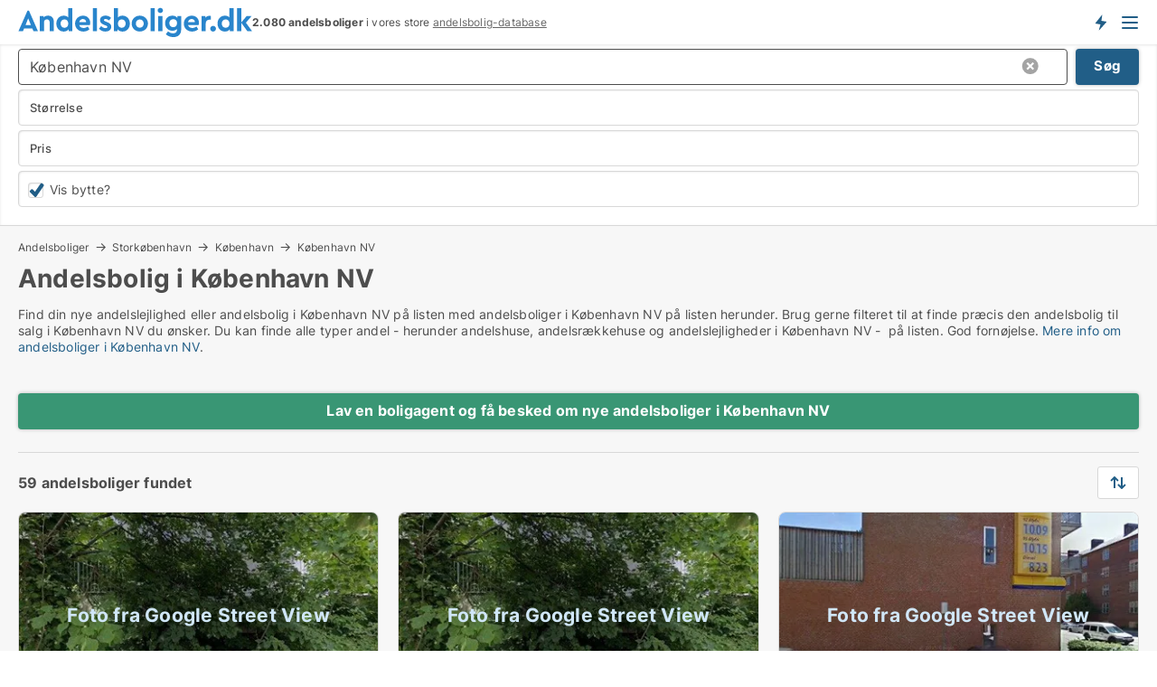

--- FILE ---
content_type: text/html; charset=utf-8
request_url: https://www.andelsboliger.dk/andelsbolig/koebenhavn-nv
body_size: 22775
content:
<!doctype html>
<html lang="da" prefix="og:http://ogp.me/ns#">
<head>
    
<meta charset="UTF-8" />

    <title>Andelsbolig i København NV • 59 andelsboliger til salg</title>
        <meta name="description" content="Find andelsbolig til salg i København NV hurtigt og nemt ✔ 59 andelsboliger i København NV lige nu ✔ Andelslejlighed, andelsrækkehuse og andelshuse ✔ Alle størrelser og prisklasser ✔" />
        <meta property="fb:app_id" content="2020256964853819" />
        <meta property="og:type" content="website" />
        <meta property="og:image" content="https://www.andelsboliger.dk/media/3r4lqgvj/microsoftteams-image.png" />
        <meta property="og:image:secure_url" content="https://www.andelsboliger.dk/media/3r4lqgvj/microsoftteams-image.png" />
        <meta property="og:image:alt" content="https://www.andelsboliger.dk/media/3r4lqgvj/microsoftteams-image.png" />
        <meta property="og:image:width" content="640" />
        <meta property="og:image:height" content="480" />
        <meta property="og:url" content="https://www.andelsboliger.dk/andelsbolig/koebenhavn-nv" />
        <meta property="og:title" content="Andelsbolig i København NV • 59 andelsboliger til salg" />
        <meta property="og:description" content="Find andelsbolig til salg i København NV hurtigt og nemt ✔ 59 andelsboliger i København NV lige nu ✔ Andelslejlighed, andelsrækkehuse og andelshuse ✔ Alle størrelser og prisklasser ✔" />


<link rel="canonical" href="https://www.andelsboliger.dk/andelsbolig/koebenhavn-nv" />

    <meta name="viewport" content="width=device-width, initial-scale=1, maximum-scale=1" />
    <link rel="shortcut icon" href="/images/favicons/favicon-a.svg" type="image/svg+xml" />

    <link rel="stylesheet" type="text/css" href="/css/Fonts.css?v=qdyVyXTPGujr1_Zx6mSCH3rhyJE" />


<link rel="stylesheet" href="/bundles/css/styles.css?v=KE4DjLF8n3fLi7a5w3kuQtH1ilI" />
<link rel="stylesheet" href="/bundles/css/ie.css?v=arvbbbJlr3nYUy4yERXZvdZs-2M" />

    <link rel="stylesheet" type="text/css" href="/css/Print.css?v=bYdEREpUZoZiSfaoFUgZUwvL20s" media="print" />
<script>
    window.dataLayer = window.dataLayer || [];
    function gtag() { dataLayer.push(arguments); }
    gtag('consent', 'default', {
        'ad_user_data': 'denied',
        'ad_personalization': 'denied',
        'ad_storage': 'denied',
        'analytics_storage': 'denied'
    });
    gtag('js', new Date());
    gtag('config', 'G-5FC1049E1K');
</script>


<script type="application/ld+json">
{
  "@context": "https://schema.org",
  "@type": "FAQPage",
  "mainEntity": [
    {
      "@type": "Question",
      "acceptedAnswer": {
        "@type": "Answer",
        "text": "En andelsbolig betyder, at du ejer en andel i en boligforening og ikke selve lejligheden. Det giver dig brugsret til boligen, men ikke ejendommen, som du ville med en ejerbolig."
      },
      "name": "Hvad er en andelsbolig, og hvordan adskiller den sig fra ejerboliger?"
    },
    {
      "@type": "Question",
      "acceptedAnswer": {
        "@type": "Answer",
        "text": "Kig godt på boligforeningens økonomi, gæld og vedligeholdelsesplaner. Find ud af, hvilke regler der gælder for overdragelse og boligforbedringer. Det fortæller dig, hvordan fremtiden ser ud, og om investeringen holder."
      },
      "name": "Hvad skal jeg være opmærksom på, når jeg køber en andelsbolig i København NV?"
    },
    {
      "@type": "Question",
      "acceptedAnswer": {
        "@type": "Answer",
        "text": "Priserne varierer afhængigt af beliggenhed, størrelse og boligforeningens økonomi. Der er både muligheder for den lille pengepung og for dem, der søger noget mere."
      },
      "name": "Hvor meget koster en andelsbolig i København NV?"
    },
    {
      "@type": "Question",
      "acceptedAnswer": {
        "@type": "Answer",
        "text": "Ja, mange boliger ligger tæt på parker og grønne områder, perfekte til dem, der ønsker ro og natur lige rundt om hjørnet."
      },
      "name": "Er det muligt at finde andelsboliger i København NV med grønne områder tæt på?"
    }
  ]
}
</script>
</head>
<body class="new-popup-layout">
    
    

<header id="header">
    <section>
<a href="https://www.andelsboliger.dk/" class="logo">
                    <img alt="Andelsboliger til salg. Find din andelsbolig her" title="Andelsboliger til salg. Find din andelsbolig her" src="/media/1001/andelsboliger_logo_259x35.svg"  />
                    
                </a>            <div class="post-logo">
                    <ul class="info" id="presentation_info" data-separator="." data-animate="false">
                        <li><span class="show-desktop"><strong>2.080</strong> andelsboliger til salg og bytte lige nu på <a class="tos-info" href="javascript:void(0)" popup-content-id="7144" data-anchor="tos_mails" style="text-decoration:underline;"><strong>Danmarks store portal for andelsboliger</strong></a></span><span class="show-mobile"><b>2.080 andelsboliger</b> i vores store <a class="tos-info" href="javascript:void(0)" popup-content-id="7144" data-anchor="tos_mails" style="text-decoration:underline;">andelsbolig-database</a></span></li>
                    </ul>


            </div>
            <div class="logo-btns">
                <a id="special_product_button" class="special-product-button" onclick="ShowPreAuthPopup('HeaderSpecialButton', 'Popup_FrequencyUserCreation', '', false, '', '');">Få besked om nye andelsboliger!</a>

                <div class="notification-buttons show-mobile">
                    
<a data-action="user-notifications" data-api="UserNotificationPopup" data-type="Default" class="notification-counter" style="display:none;"
   data-text="Nye boliger" data-empty-text="Boliger der passer til din agent">
    <label data-action="label"></label>
    <span class="counter" data-action="counter"></span>
</a>
                </div>


                    <a class="show-menu-button" onclick="ToggleMenu();"></a>
            </div>
        <div id="slide_nav" class="mobile-navi"></div>
    </section>
        <nav>
                <div  data-single-line="">
                    <aside>
<span><a class="show-desktop regular with-nested" href="https://www.andelsboliger.dk/about">Om Andelsboliger.dk</a><ul class="nested-links"><li><a class="regular" href="https://www.andelsboliger.dk/kontakt">Kontakt os</a></li><li><a class="regular" href="https://www.andelsboliger.dk/her-kommer-boligerne-fra">Her kommer boligerne fra</a></li><li><a class="regular" href="https://www.andelsboliger.dk/betalingsbruger-fordele-som-boligsoeger">Betalingsbruger fordele</a></li><li><a class="regular" href="https://www.andelsboliger.dk/find-fejl-og-faa-beloenning">Belønning for fejl</a></li><li><a class="regular" href="https://www.andelsboliger.dk/facebook-communities">Facebook communities</a></li></ul></span><a class="bold" onmouseover="this.prevFontColor=this.style.color;this.style.color='#f5870b'" onmouseout="this.style.color=this.prevFontColor" href="/andelsbolig">Find andelsbolig</a><a class="bold" onmouseover="this.prevFontColor=this.style.color;this.style.color='#f5870b'" onmouseout="this.style.color=this.prevFontColor" href="/salg-af-andelsboliger">Find køber til andelsbolig</a><span><a class="regular with-nested" onmouseover="this.prevFontColor=this.style.color;this.style.color='#f5870b'" onmouseout="this.style.color=this.prevFontColor" href="https://www.andelsboliger.dk/viden-om">Viden om</a><ul class="nested-links"><li><a class="regular" href="https://www.andelsboliger.dk/andelsboliger-spoergsmaal-svar">Spørgsmål og svar om andelsboliger</a></li><li><a class="regular" href="https://www.andelsboliger.dk/blogs">Blog</a></li><li><a class="regular" href="https://www.andelsboliger.dk/nyheder">Nyheder</a></li><li><a class="regular" href="https://www.andelsboliger.dk/andelsbolig-ordbog">Andelsbolig-ordbog</a></li></ul></span><span><a class="bold with-nested" onmouseover="this.prevFontColor=this.style.color;this.style.color='#f5870b'" onmouseout="this.style.color=this.prevFontColor" href="https://www.andelsboliger.dk/bolig-statistik">Data om andelsboligmarkedet</a><ul class="nested-links"><li><a class="regular" href="https://www.andelsboliger.dk/bolig-statistik/andelsboliger-udvikling">Udviklingen i udbudte andelsboliger</a></li><li><a class="regular" href="https://www.andelsboliger.dk/bolig-statistik/nye-andelsboliger-udvikling">Udviklingen i nye udbudte andelsboliger</a></li><li><a class="regular" href="https://www.andelsboliger.dk/bolig-statistik/solgte-andelsboliger-udvikling">Udviklingen i solgte andelsboliger</a></li></ul></span>                        
                    </aside>
                    <aside>
<a class="show-desktop regular" onmouseover="this.prevFontColor=this.style.color;this.style.color='#f5870b'" onmouseout="this.style.color=this.prevFontColor" href="https://www.andelsboliger.dk/create-user-profile">Opret</a><a class="show-mobile bold" onmouseover="this.prevFontColor=this.style.color;this.style.color='#f5870b'" onmouseout="this.style.color=this.prevFontColor" href="https://www.andelsboliger.dk/create-user-profile">Sign up</a><a class="button orange regular plus" href="/opret-boligannonce">Opret annonce</a>                                <a class="login show-desktop" href="javascript:ShowLoginPopup()">Log ind</a>
                    </aside>
                </div>
        </nav>
    
</header>


    <main id="layout" class="">
        <div id="container">
            <div id="mainContent">
                


                <div class="content page-content" id="page_data">
                    
                    





<div class="search-results">
    <div class="top-section" data-extra-top-content="1">
<div class="breadcrumb head" id="simple_bread_crumb"><a href="/andelsbolig" onclick="ClearSearch()" oncontextmenu="ClearSearch()">Andelsboliger</a><a href="/andelsbolig/storkoebenhavn" class="Andelsboliger  i Storkøbenhavn" onclick="ClearSearch()" oncontextmenu="ClearSearch()">Storkøbenhavn</a><a href="/andelsbolig/koebenhavn" class="Andelsboliger  i København" onclick="ClearSearch()" oncontextmenu="ClearSearch()">København</a><a href="/andelsbolig/koebenhavn-nv" class="Andelsboliger   i  København NV" onclick="ClearSearch()" oncontextmenu="ClearSearch()">København NV</a></div><script type="application/ld+json">
    {
      "@context": "https://schema.org",
      "@type": "BreadcrumbList",
      "itemListElement": [{
        "@type": "ListItem",
        "position": 1,
        "name": "Andelsboliger",
        "item": "https://www.andelsboliger.dk/andelsbolig"
      },{
        "@type": "ListItem",
        "position": 2,
        "name": "Storkøbenhavn",
        "item": "https://www.andelsboliger.dk/andelsbolig/storkoebenhavn"
      },{
        "@type": "ListItem",
        "position": 3,
        "name": "København",
        "item": "https://www.andelsboliger.dk/andelsbolig/koebenhavn"
      },{
        "@type": "ListItem",
        "position": 4,
        "name": "København NV",
        "item": "https://www.andelsboliger.dk/andelsbolig/koebenhavn-nv"
      }]
    }
    </script>        <h1 id="searchResultsHeadline">
            Andelsbolig i København NV
        </h1>
        <div class="seo-content">
            <p><p>Find din nye andelslejlighed eller andelsbolig i København NV på listen med andelsboliger i København NV på listen herunder. Brug gerne filteret til at finde præcis den andelsbolig til salg i København NV du ønsker. Du kan finde alle typer andel - herunder andelshuse, andelsrækkehuse og andelslejligheder i København NV -  på listen. God fornøjelse. <a href="#moreinfo" data-anchor="#moreinfo">Mere info om andelsboliger i København NV</a>.</p></p>
        </div>



</div>




<div class="side-search-criteria" id="side_crit">
    <div class="wrap">
<form action="/Custom/LeftMenu/Process?selectedDemandType=9&selectedDemandTypeUrlKey=andelsbolig&cityName=koebenhavn-nv&zipCode=&isSearchResultPage=True&nodeId=1940&searchType=FindAds" data-ajax="true" method="POST" data-ajax-mode="after" data-ajax-update="#side_crit" data-ajax-failure="alert('An unexpected error occured. Please contact support@mail.andelsboliger.dk');" id="side_crit_form" datavalalert="1">
            <div class="filter ">


                

                    <div class="item  primary">
        <label class="h3" for="side_crit_exp_locationtitle">Hvor søger du?</label>
                        <div class="box huge" data-criteria="LeftMenu_ZipCodes">
                            

<div data-behavior="ZipContainer" id="LeftMenu_ZipCodes" class="zip-control"
     data-duplicate-big-cities="false"
     data-max-items=""
     data-country=""
     data-max-items-message="Du kan højst vælge  byer/områder. "
     data-no-cities-message="&amp;lt;span class=&amp;quot;show-desktop&amp;quot;&amp;gt;Vælg by/postnummer&amp;lt;/span&amp;gt;&amp;lt;span class=&amp;quot;show-mobile&amp;quot;&amp;gt;Område&amp;lt;/span&amp;gt;"
     data-several-cities-message="[amount] postnumre valgt"
     data-counting-label="true"
     data-allow-regions="true"
     data-country-changes-callback="false"
     data-hide-countries="true"
     data-search-countries="true"
     data-placeholder="Skriv by/område..."
     data-use-search-button="true"
     v-bind:class="{ 'has-values': selected.length > 0 }">
    <input type="text" style="display:none;" ref="value" name="LeftMenu_ZipCodes" value="2400" v-bind:value="valueString"
           data-val="false" data-val-required="" />
    <div class="zip-selector search-text-container">
                <a class="search-button" v-on:click="togglePopup()"></a>
            <input type="text" class="txt placeholder-green search-text-input" v-bind:value="filter" v-on:input="filter=$event.target.value" v-on:focus="onFocus()" v-on:blur="onBlur()" v-on:keydown.enter.prevent="onEnter"
                v-bind:placeholder="placeholder" autocomplete="off" />
            <a class="delete-all" v-show="isDeleteAllShown" v-on:click="removeAll()"></a>
                <a class="button search-text-button" v-on:click="search()">Søg</a>
        <div ref="popup" class="popup-container" v-show="visible" style="display:none;">
            <div ref="items" class="ZipCodeContainer custom-scroll">
                <template v-for="item in cities" v-bind:key="item.Id">
                    <span class="custom-cb"
                          v-bind:title="item.Name" 
                          v-bind:class="{ bold: item.IsRegion && item.ChildIds.length > 0}"
                          v-on:click="toggle(item)">
                        <input type="checkbox" v-bind:value="item.Id" v-bind:checked="isItemSelected(item)" v-if="!item.IsRegion || allowRegions" />
                        <span>{{item.Name}}</span>
                    </span>
                    <fieldset v-if="regionMode && item.IsRegion && item.ChildIds.length > 0 && item.ShowChildItems">
                        <a v-on:click="selectVisible" v-show="isSelectAllInPopupVisible" class="link non-link red">Vælg alle herunder</a>
                        <a v-on:click="removeVisible" v-show="isDeleteAllInPopupVisible" class="link non-link red">Slet valgte</a>
                    </fieldset>
                </template>
            </div>
            <div class="btns" v-show="cities.length > 0">
                <a class="button small full-width" v-on:click="onOk()">OK</a>
            </div>
            <div class="tip" v-show="showPopupTip">Scroll ned for at se flere byer</div>
        </div>
    </div>
</div>
                        </div>
                    </div>


                    <div class="item secondary">
        <label class="h3" for="side_crit_exp_litsize.text">Hvilken størrelse søges?</label>
                        <span class="popup-opener" data-behavior="PopupOpener"><span class="show-desktop">Hvilken størrelse søges?</span><span class="show-mobile">Størrelse</span></span>
                        <div class="box" data-criteria="LeftMenu_Area" data-preffix="Størrelse">
                            

<div data-behavior="SpanBox" class="span-box slider"
       data-sp-decimal=","
       data-sp-thousand="."
       data-perc-deviation="0"
       data-disable-autofill=""
       data-disable-formatting="false" name="LeftMenu_Area">
        <div class="holder" data-slider data-max="500" data-postfix="&lt;span&gt;m&lt;sup&gt;2&lt;/sup&gt;&lt;/span&gt;" data-step="1">
            <input ref="fieldTo" data-from type="text" name="LeftMenu_AreaFrom" v-bind:value="resultMin" />
            <input ref="fieldFrom" data-to type="text" name="LeftMenu_AreaTo" v-bind:value="resultMax" />

            <input type="range" min="0" max="500" step="1" v-model="value1" />
            <input type="range" min="0" max="500" step="1" v-model="value2" />
            <div class="line">
                <span v-bind:style="{ width: rangeWidth + '%', marginLeft: rangeOffset + '%' }"></span>
            </div>
            <div class="tips">
                <div>
                    <span ref="inputMin" contenteditable="true" v-html="inputMin" v-on:blur="onMinInput" v-on:focus="onMinFocus" v-on:keydown.enter="onKeypressEnter" :class="{ 'editable': true }"></span>
                    <span v-html="postfix"></span>
                </div>
                <div>
                    <span ref="inputMax" contenteditable="true" v-html="inputMax" v-on:blur="onMaxInput" v-on:focus="onMaxFocus" v-on:keydown.enter="onKeypressEnter" :class="{ 'editable': true }"></span>
                    <span v-html="postfix"></span>
                </div>
            </div>
        </div>
</div>
                        </div>
                    </div>


                        <div class="item secondary">
                            <span class="popup-opener" data-behavior="PopupOpener"><span class="show-desktop">Vælg pris</span><span class="show-mobile">Pris</span></span>
                            <div>
            <div class="box" id="crit_buy_price" data-criteria="LeftMenu_SalePrice" data-demands="2,9"
                 data-preffix="Pris">
                <strong>Salgspris</strong>
                <div>
                    

<div data-behavior="SpanBox" class="span-box slider"
       data-sp-decimal=","
       data-sp-thousand="."
       data-perc-deviation="0"
       data-disable-autofill=""
       data-disable-formatting="false" name="LeftMenu_SalePrice">
        <div class="holder" data-slider data-max="10000000" data-postfix="&lt;span&gt;DKK&lt;/span&gt;" data-step="100000">
            <input ref="fieldTo" data-from type="text" name="LeftMenu_SalePriceFrom" v-bind:value="resultMin" />
            <input ref="fieldFrom" data-to type="text" name="LeftMenu_SalePriceTo" v-bind:value="resultMax" />

            <input type="range" min="0" max="10000000" step="100000" v-model="value1" />
            <input type="range" min="0" max="10000000" step="100000" v-model="value2" />
            <div class="line">
                <span v-bind:style="{ width: rangeWidth + '%', marginLeft: rangeOffset + '%' }"></span>
            </div>
            <div class="tips">
                <div>
                    <span ref="inputMin" contenteditable="true" v-html="inputMin" v-on:blur="onMinInput" v-on:focus="onMinFocus" v-on:keydown.enter="onKeypressEnter" :class="{ 'editable': true }"></span>
                    <span v-html="postfix"></span>
                </div>
                <div>
                    <span ref="inputMax" contenteditable="true" v-html="inputMax" v-on:blur="onMaxInput" v-on:focus="onMaxFocus" v-on:keydown.enter="onKeypressEnter" :class="{ 'editable': true }"></span>
                    <span v-html="postfix"></span>
                </div>
            </div>
        </div>
</div>
                </div>
            </div>
                            </div>
                        </div>
                        <div class="item secondary">
                            <div class="inline-item">
                                    <div class="box" id="crit_swap" data-criteria="LeftMenu_IncludeSwap" data-demands="1,9">
                                        <div class="chBox chList no-padding">
                                            <input type="checkbox" name="LeftMenu_IncludeSwap" id="crit_sw" value="true" checked="checked" class="custom" data-default-checked /><label for="crit_sw"><span class="show-desktop">Vis bytteboliger</span><span class="show-mobile">Vis bytte?</span></label>
                                        </div>
                                    </div>

                            </div>
                        </div>





            </div>
            <input id="btnCriteriaUpdated" type="submit" style="display:none;" name="CriteriaUpdated" />
            <input id="btnMoreLocations" type="submit" style="display:none;" name="MoreLocations" />
                <div class="static-filter-buttons show-criteria">
                    <a class="button medium" href="javascript:LeftMenu_ShowSecondaryCriteria()"><span class="text-show">Filtrér søgning</span><span class="text-hide">Søg</span></a>


    <div class="sorting-box" data-sorting-control style="visibility:hidden;" v-bind:style="{ visibility: initialized ? 'visible' : 'hidden' }" data-init-value="default_asc">
        <label v-show="isDefault" style="display: none;">Sorter søgeresultat</label>
        <span v-show="!isDefault" style="display: none;">Sortér efter</span>
        <label v-show="!isDefault" style="display: none;">{{label}}</label>
        <select ref="select" data-field="srt_field" data-dir="srt_dir" v-model="selected">
                <option value="default_asc">Standard</option>
                <option value="size_asc">Størrelse (mindste først)</option>
                <option value="size_desc">Størrelse (største først)</option>
                <option value="price_asc">Pris (laveste først)</option>
                <option value="price_desc">Pris (højeste først)</option>
        </select>
    </div>
                </div>
</form>

    </div>
</div>

    <div class="wrap">
        


<style type="text/css">
    .image-watermark.--missing > span {
    font-weight: bold !important;
color:rgba(208, 230, 247,1) !important;
}
@media only screen and (max-width: 999px) {
    .image-watermark.--missing > span {
        font-weight: bold !important;
color:rgba(208, 230, 247,1) !important;
    }
}
    .image-watermark.--street > span {
    font-weight: bold !important;
color:rgba(208, 230, 247,1) !important;
}
@media only screen and (max-width: 999px) {
    .image-watermark.--street > span {
        font-weight: bold !important;
color:rgba(208, 230, 247,1) !important;
    }
}
</style>


    <script>
        var AdsList_CustomRoutes = {
        listMode: 'Search',
        tableHeader: '',
        isMapRendered: false,
        isMapShown: false,
        pageIndex: null
        }
    </script>
        <div id="ads_list" class="ads-list-wrapper regular-list grid">




                    <div class="search-results-controls " id="adsListSearchResultControl">
<div class="show-mobile button-space"><a class="button big full-width green " href="javascript:ShowPreAuthPopup(`HeaderSpecialButton`,``,``,false,``,``);">Lav en boligagent og få besked om nye andelsboliger i København NV</a></div>
<span class="total-label">59 andelsboliger fundet</span>                    <div class="right-container">
                        <div class="show-desktop"><a class="button medium green " href="javascript:ShowPreAuthPopup(`HeaderSpecialButton`,``,``,false,``,``);">Lav en boligagent og få besked om nye andelsboliger i København NV</a></div>

    <div class="sorting-box" data-sorting-control style="visibility:hidden;" v-bind:style="{ visibility: initialized ? 'visible' : 'hidden' }" data-init-value="default_asc">
        <label v-show="isDefault" style="display: none;">Sorter søgeresultat</label>
        <span v-show="!isDefault" style="display: none;">Sortér efter</span>
        <label v-show="!isDefault" style="display: none;">{{label}}</label>
        <select ref="select" data-field="srt_field" data-dir="srt_dir" v-model="selected">
                <option value="default_asc">Standard</option>
                <option value="size_asc">Størrelse (mindste først)</option>
                <option value="size_desc">Størrelse (største først)</option>
                <option value="price_asc">Pris (laveste først)</option>
                <option value="price_desc">Pris (højeste først)</option>
        </select>
    </div>
                    </div>
                </div>

            
            
            <div id="scroll_target"></div>
                <ul class="table-ads col-3">

                        <li class="">
                            <div  onclick="Redirect('/andelsboliger/koebenhavn-nv/779008', false)">
                                    <h4 class="line-clamp line-2">
                                        <a href="/andelsboliger/koebenhavn-nv/779008" target="_self" title="80 m2 andelsbolig til salg i 2400 København NV">80 m2 andelsbolig til salg i 2400 København NV</a>
                                    </h4>

                                    <div class="image">
                                            <a onclick="Redirect(&#x27;/andelsboliger/koebenhavn-nv/779008&#x27;, false)" data-no-propagation>
        <div class="main-img">
            <img src="/LPStreetView/Cache/779008_411.webp?t=639041690968800642" alt="Andelsboliger til salg i København NV - Foto fra Google Street View" title="Andelsboliger til salg i København NV - Foto fra Google Street View" loading="lazy" />
<div class="image-watermark --street"><span data-nosnippet="true">Foto fra Google Street View</span></div>            
        </div>
                                            </a>

                                    </div>




<div class="wrap">




                                    <div class="text-data" >
                                            <a href="/andelsboliger/koebenhavn-nv/779008" data-no-propagation target="_self" title="Andelsbolig til salg i 2400 København NV">Andelsbolig til salg i 2400 København NV</a>
                                    </div>

                                        <div class="bottom"> 
                                            <div class="list-facts">
                                                <ul>
                                                        <li>
                                                            <label>Pris: </label>
        <span>2.336.135 kr.</span>
                                                        </li>
                                                </ul>
                                            </div>
                                        </div>
                                            <div class="footer" data-footer="779008">
                                                    <a class="button medium full-width show-desktop" data-buy-ad-button="779008" onclick="ProcessAdRequest(779008)" data-no-propagation>Få mere info</a>
                                            </div>

</div>                            </div>
                        </li>                    
                        <li class="">
                            <div  onclick="Redirect('/andelsboliger/koebenhavn-nv/779003', false)">
                                    <h4 class="line-clamp line-2">
                                        <a href="/andelsboliger/koebenhavn-nv/779003" target="_self" title="80 m2 andelsbolig til salg i 2400 København NV">80 m2 andelsbolig til salg i 2400 København NV</a>
                                    </h4>

                                    <div class="image">
                                            <a onclick="Redirect(&#x27;/andelsboliger/koebenhavn-nv/779003&#x27;, false)" data-no-propagation>
        <div class="main-img">
            <img src="/LPStreetView/Cache/779003_411.webp?t=639041689852259770" alt="Andelsboliger til salg i København NV - Foto fra Google Street View" title="Andelsboliger til salg i København NV - Foto fra Google Street View" loading="lazy" />
<div class="image-watermark --street"><span data-nosnippet="true">Foto fra Google Street View</span></div>            
        </div>
                                            </a>

                                    </div>




<div class="wrap">




                                    <div class="text-data" >
                                            <a href="/andelsboliger/koebenhavn-nv/779003" data-no-propagation target="_self" title="Andelsbolig til salg i 2400 København NV">Andelsbolig til salg i 2400 København NV</a>
                                    </div>

                                        <div class="bottom"> 
                                            <div class="list-facts">
                                                <ul>
                                                        <li>
                                                            <label>Pris: </label>
        <span>2.336.135 kr.</span>
                                                        </li>
                                                </ul>
                                            </div>
                                        </div>
                                            <div class="footer" data-footer="779003">
                                                    <a class="button medium full-width show-desktop" data-buy-ad-button="779003" onclick="ProcessAdRequest(779003)" data-no-propagation>Få mere info</a>
                                            </div>

</div>                            </div>
                        </li>                    
                        <li class="">
                            <div  onclick="Redirect('/andelsboliger/koebenhavn-nv/777154', false)">
                                    <h4 class="line-clamp line-2">
                                        <a href="/andelsboliger/koebenhavn-nv/777154" target="_self" title="93 m2 andelsbolig til salg i 2400 København NV">93 m2 andelsbolig til salg i 2400 København NV</a>
                                    </h4>

                                    <div class="image">
                                            <a onclick="Redirect(&#x27;/andelsboliger/koebenhavn-nv/777154&#x27;, false)" data-no-propagation>
        <div class="main-img">
            <img src="/LPStreetView/Cache/777154_411.webp?t=638998664858909496" alt="Andelsboliger til salg i København NV - Foto fra Google Street View" title="Andelsboliger til salg i København NV - Foto fra Google Street View" loading="lazy" />
<div class="image-watermark --street"><span data-nosnippet="true">Foto fra Google Street View</span></div>            
        </div>
                                            </a>

                                    </div>




<div class="wrap">




                                    <div class="text-data" >
                                            <a href="/andelsboliger/koebenhavn-nv/777154" data-no-propagation target="_self" title="Andelsbolig til salg i 2400 København NV">Andelsbolig til salg i 2400 København NV</a>
                                    </div>

                                        <div class="bottom"> 
                                            <div class="list-facts">
                                                <ul>
                                                        <li>
                                                            <label>Pris: </label>
        <span>2.700.294 kr.</span>
                                                        </li>
                                                </ul>
                                            </div>
                                        </div>
                                            <div class="footer" data-footer="777154">
                                                    <a class="button medium full-width show-desktop" data-buy-ad-button="777154" onclick="ProcessAdRequest(777154)" data-no-propagation>Få mere info</a>
                                            </div>

</div>                            </div>
                        </li>                    
                        <li class="">
                            <div  onclick="Redirect('/andelsboliger/koebenhavn-nv/777369', false)">
                                    <h4 class="line-clamp line-2">
                                        <a href="/andelsboliger/koebenhavn-nv/777369" target="_self" title="76 m2 andelsbolig til salg i 2400 København NV">76 m2 andelsbolig til salg i 2400 København NV</a>
                                    </h4>

                                    <div class="image">
                                            <a onclick="Redirect(&#x27;/andelsboliger/koebenhavn-nv/777369&#x27;, false)" data-no-propagation>
        <div class="main-img">
            <img src="/LPStreetView/Cache/777369_411.webp?t=638998664867248782" alt="Andelsboliger til salg i København NV - Foto fra Google Street View" title="Andelsboliger til salg i København NV - Foto fra Google Street View" loading="lazy" />
<div class="image-watermark --street"><span data-nosnippet="true">Foto fra Google Street View</span></div>            
        </div>
                                            </a>

                                    </div>




<div class="wrap">




                                    <div class="text-data" >
                                            <a href="/andelsboliger/koebenhavn-nv/777369" data-no-propagation target="_self" title="Andelsbolig til salg i 2400 København NV">Andelsbolig til salg i 2400 København NV</a>
                                    </div>

                                        <div class="bottom"> 
                                            <div class="list-facts">
                                                <ul>
                                                        <li>
                                                            <label>Pris: </label>
        <span>2.995.000 kr.</span>
                                                        </li>
                                                </ul>
                                            </div>
                                        </div>
                                            <div class="footer" data-footer="777369">
                                                    <a class="button medium full-width show-desktop" data-buy-ad-button="777369" onclick="ProcessAdRequest(777369)" data-no-propagation>Få mere info</a>
                                            </div>

</div>                            </div>
                        </li>                    
                        <li class="">
                            <div  onclick="Redirect('/andelsboliger/koebenhavn-nv/775642', false)">
                                    <h4 class="line-clamp line-2">
                                        <a href="/andelsboliger/koebenhavn-nv/775642" target="_self" title="93 m2 andelsbolig til salg i 2400 København NV">93 m2 andelsbolig til salg i 2400 København NV</a>
                                    </h4>

                                    <div class="image">
                                            <a onclick="Redirect(&#x27;/andelsboliger/koebenhavn-nv/775642&#x27;, false)" data-no-propagation>
        <div class="main-img">
            <img src="/LPStreetView/Cache/775642_411.webp?t=638996595282304697" alt="Andelsboliger til salg i København NV - Foto fra Google Street View" title="Andelsboliger til salg i København NV - Foto fra Google Street View" loading="lazy" />
<div class="image-watermark --street"><span data-nosnippet="true">Foto fra Google Street View</span></div>            
        </div>
                                            </a>

                                    </div>




<div class="wrap">




                                    <div class="text-data" >
                                            <a href="/andelsboliger/koebenhavn-nv/775642" data-no-propagation target="_self" title="Andelsbolig til salg i 2400 København NV">Andelsbolig til salg i 2400 København NV</a>
                                    </div>

                                        <div class="bottom"> 
                                            <div class="list-facts">
                                                <ul>
                                                        <li>
                                                            <label>Pris: </label>
        <span>2.700.294 kr.</span>
                                                        </li>
                                                </ul>
                                            </div>
                                        </div>
                                            <div class="footer" data-footer="775642">
                                                    <a class="button medium full-width show-desktop" data-buy-ad-button="775642" onclick="ProcessAdRequest(775642)" data-no-propagation>Få mere info</a>
                                            </div>

</div>                            </div>
                        </li>                    
                        <li class="">
                            <div  onclick="Redirect('/andelsboliger/koebenhavn-nv/772607', false)">
                                    <h4 class="line-clamp line-2">
                                        <a href="/andelsboliger/koebenhavn-nv/772607" target="_self" title="76 m2 andelsbolig til salg i 2400 København NV">76 m2 andelsbolig til salg i 2400 København NV</a>
                                    </h4>

                                    <div class="image">
                                            <a onclick="Redirect(&#x27;/andelsboliger/koebenhavn-nv/772607&#x27;, false)" data-no-propagation>
        <div class="main-img">
            <img src="/LPStreetView/Cache/772607_411.webp?t=638835197106384896" alt="Andelsboliger til salg i København NV - Foto fra Google Street View" title="Andelsboliger til salg i København NV - Foto fra Google Street View" loading="lazy" />
<div class="image-watermark --street"><span data-nosnippet="true">Foto fra Google Street View</span></div>            
        </div>
                                            </a>

                                    </div>




<div class="wrap">




                                    <div class="text-data" >
                                            <a href="/andelsboliger/koebenhavn-nv/772607" data-no-propagation target="_self" title="Andelsbolig til salg i 2400 København NV">Andelsbolig til salg i 2400 København NV</a>
                                    </div>

                                        <div class="bottom"> 
                                            <div class="list-facts">
                                                <ul>
                                                        <li>
                                                            <label>Pris: </label>
        <span>2.995.000 kr.</span>
                                                        </li>
                                                </ul>
                                            </div>
                                        </div>
                                            <div class="footer" data-footer="772607">
                                                    <a class="button medium full-width show-desktop" data-buy-ad-button="772607" onclick="ProcessAdRequest(772607)" data-no-propagation>Få mere info</a>
                                            </div>

</div>                            </div>
                        </li>                    
                        <li class="">
                            <div  onclick="Redirect('/andelsboliger/koebenhavn-nv/778953', false)">
                                    <h4 class="line-clamp line-2">
                                        <a href="/andelsboliger/koebenhavn-nv/778953" target="_self" title="54 m2 andelsbolig til salg i 2400 København NV">54 m2 andelsbolig til salg i 2400 København NV</a>
                                    </h4>

                                    <div class="image">
                                            <a onclick="Redirect(&#x27;/andelsboliger/koebenhavn-nv/778953&#x27;, false)" data-no-propagation>
        <div class="main-img">
            <img src="/StaticFiles/media/569244/Cache/andelsbolig_411.webp" alt="Andelsboliger til salg i København NV - Denne bolig har intet billede" title="Andelsboliger til salg i København NV - Denne bolig har intet billede" loading="lazy" />
<div class="image-watermark --missing"><span data-nosnippet="true">Modelfoto</span></div>            
        </div>
                                            </a>

                                    </div>




<div class="wrap">




                                    <div class="text-data" >
                                            <a href="/andelsboliger/koebenhavn-nv/778953" data-no-propagation target="_self" title="Andelsbolig til salg i 2400 København NV">Andelsbolig til salg i 2400 København NV</a>
                                    </div>

                                        <div class="bottom"> 
                                                <div class="text-label">
                                                    Byttebolig
                                                </div>
                                            <div class="list-facts">
                                                <ul>
                                                        <li>
                                                            <label>Pris: </label>
        <span>910.000 kr.</span>
                                                        </li>
                                                </ul>
                                            </div>
                                        </div>
                                            <div class="footer" data-footer="778953">
                                                    <a class="button medium full-width show-desktop" data-buy-ad-button="778953" onclick="ProcessAdRequest(778953)" data-no-propagation>Få mere info</a>
                                            </div>

</div>                            </div>
                        </li>                    
                        <li class="">
                            <div  onclick="Redirect('/andelsboliger/koebenhavn-nv/778930', false)">
                                    <h4 class="line-clamp line-2">
                                        <a href="/andelsboliger/koebenhavn-nv/778930" target="_self" title="95 m2 andelsbolig til salg i 2400 København NV">95 m2 andelsbolig til salg i 2400 København NV</a>
                                    </h4>

                                    <div class="image">
                                            <a onclick="Redirect(&#x27;/andelsboliger/koebenhavn-nv/778930&#x27;, false)" data-no-propagation>
        <div class="main-img">
            <img src="/StaticFiles/media/569244/Cache/andelsbolig_411.webp" alt="Andelsboliger til salg i København NV - Denne bolig har intet billede" title="Andelsboliger til salg i København NV - Denne bolig har intet billede" loading="lazy" />
<div class="image-watermark --missing"><span data-nosnippet="true">Modelfoto</span></div>            
        </div>
                                            </a>

                                    </div>




<div class="wrap">




                                    <div class="text-data" >
                                            <a href="/andelsboliger/koebenhavn-nv/778930" data-no-propagation target="_self" title="Andelsbolig til salg i 2400 København NV">Andelsbolig til salg i 2400 København NV</a>
                                    </div>

                                        <div class="bottom"> 
                                                <div class="text-label">
                                                    Byttebolig
                                                </div>
                                            <div class="list-facts">
                                                <ul>
                                                        <li>
                                                            <label>Pris: </label>
        <span>2.800.000 kr.</span>
                                                        </li>
                                                </ul>
                                            </div>
                                        </div>
                                            <div class="footer" data-footer="778930">
                                                    <a class="button medium full-width show-desktop" data-buy-ad-button="778930" onclick="ProcessAdRequest(778930)" data-no-propagation>Få mere info</a>
                                            </div>

</div>                            </div>
                        </li>                    
                        <li class="">
                            <div  onclick="Redirect('/andelsboliger/koebenhavn-nv/778845', false)">
                                    <h4 class="line-clamp line-2">
                                        <a href="/andelsboliger/koebenhavn-nv/778845" target="_self" title="60 m2 andelsbolig til salg i 2400 København NV">60 m2 andelsbolig til salg i 2400 København NV</a>
                                    </h4>

                                    <div class="image">
                                            <a onclick="Redirect(&#x27;/andelsboliger/koebenhavn-nv/778845&#x27;, false)" data-no-propagation>
        <div class="main-img">
            <img src="/StaticFiles/media/569244/Cache/andelsbolig_411.webp" alt="Andelsboliger til salg i København NV - Denne bolig har intet billede" title="Andelsboliger til salg i København NV - Denne bolig har intet billede" loading="lazy" />
<div class="image-watermark --missing"><span data-nosnippet="true">Modelfoto</span></div>            
        </div>
                                            </a>

                                    </div>




<div class="wrap">




                                    <div class="text-data" >
                                            <a href="/andelsboliger/koebenhavn-nv/778845" data-no-propagation target="_self" title="Andelsbolig til salg i 2400 København NV">Andelsbolig til salg i 2400 København NV</a>
                                    </div>

                                        <div class="bottom"> 
                                                <div class="text-label">
                                                    Byttebolig
                                                </div>
                                            <div class="list-facts">
                                                <ul>
                                                        <li>
                                                            <label>Pris: </label>
        <span>1.250.000 kr.</span>
                                                        </li>
                                                </ul>
                                            </div>
                                        </div>
                                            <div class="footer" data-footer="778845">
                                                    <a class="button medium full-width show-desktop" data-buy-ad-button="778845" onclick="ProcessAdRequest(778845)" data-no-propagation>Få mere info</a>
                                            </div>

</div>                            </div>
                        </li>                    
                        <li class="">
                            <div  onclick="Redirect('/andelsboliger/koebenhavn-nv/778604', false)">
                                    <h4 class="line-clamp line-2">
                                        <a href="/andelsboliger/koebenhavn-nv/778604" target="_self" title="60 m2 andelsbolig til salg i 2400 København NV">60 m2 andelsbolig til salg i 2400 København NV</a>
                                    </h4>

                                    <div class="image">
                                            <a onclick="Redirect(&#x27;/andelsboliger/koebenhavn-nv/778604&#x27;, false)" data-no-propagation>
        <div class="main-img">
            <img src="/StaticFiles/media/569244/Cache/andelsbolig_411.webp" alt="Andelsboliger til salg i København NV - Denne bolig har intet billede" title="Andelsboliger til salg i København NV - Denne bolig har intet billede" loading="lazy" />
<div class="image-watermark --missing"><span data-nosnippet="true">Modelfoto</span></div>            
        </div>
                                            </a>

                                    </div>




<div class="wrap">




                                    <div class="text-data" >
                                            <a href="/andelsboliger/koebenhavn-nv/778604" data-no-propagation target="_self" title="Andelsbolig til salg i 2400 København NV">Andelsbolig til salg i 2400 København NV</a>
                                    </div>

                                        <div class="bottom"> 
                                                <div class="text-label">
                                                    Byttebolig
                                                </div>
                                            <div class="list-facts">
                                                <ul>
                                                        <li>
                                                            <label>Pris: </label>
        <span>1.400.000 kr.</span>
                                                        </li>
                                                </ul>
                                            </div>
                                        </div>
                                            <div class="footer" data-footer="778604">
                                                    <a class="button medium full-width show-desktop" data-buy-ad-button="778604" onclick="ProcessAdRequest(778604)" data-no-propagation>Få mere info</a>
                                            </div>

</div>                            </div>
                        </li>                    
                        <li class="">
                            <div  onclick="Redirect('/andelsboliger/koebenhavn-nv/777508', false)">
                                    <h4 class="line-clamp line-2">
                                        <a href="/andelsboliger/koebenhavn-nv/777508" target="_self" title="44 m2 andelsbolig til salg i 2400 København NV">44 m2 andelsbolig til salg i 2400 København NV</a>
                                    </h4>

                                    <div class="image">
                                            <a onclick="Redirect(&#x27;/andelsboliger/koebenhavn-nv/777508&#x27;, false)" data-no-propagation>
        <div class="main-img">
            <img src="/StaticFiles/media/569244/Cache/andelsbolig_411.webp" alt="Andelsboliger til salg i København NV - Denne bolig har intet billede" title="Andelsboliger til salg i København NV - Denne bolig har intet billede" loading="lazy" />
<div class="image-watermark --missing"><span data-nosnippet="true">Modelfoto</span></div>            
        </div>
                                            </a>

                                    </div>




<div class="wrap">




                                    <div class="text-data" >
                                            <a href="/andelsboliger/koebenhavn-nv/777508" data-no-propagation target="_self" title="Andelsbolig til salg i 2400 København NV">Andelsbolig til salg i 2400 København NV</a>
                                    </div>

                                        <div class="bottom"> 
                                                <div class="text-label">
                                                    Byttebolig
                                                </div>
                                            <div class="list-facts">
                                                <ul>
                                                        <li>
                                                            <label>Pris: </label>
        <span>800.000 kr.</span>
                                                        </li>
                                                </ul>
                                            </div>
                                        </div>
                                            <div class="footer" data-footer="777508">
                                                    <a class="button medium full-width show-desktop" data-buy-ad-button="777508" onclick="ProcessAdRequest(777508)" data-no-propagation>Få mere info</a>
                                            </div>

</div>                            </div>
                        </li>                    
                        <li class="">
                            <div  onclick="Redirect('/andelsboliger/koebenhavn-nv/776414', false)">
                                    <h4 class="line-clamp line-2">
                                        <a href="/andelsboliger/koebenhavn-nv/776414" target="_self" title="82 m2 andelsbolig til salg i 2400 København NV">82 m2 andelsbolig til salg i 2400 København NV</a>
                                    </h4>

                                    <div class="image">
                                            <a onclick="Redirect(&#x27;/andelsboliger/koebenhavn-nv/776414&#x27;, false)" data-no-propagation>
        <div class="main-img">
            <img src="/StaticFiles/media/569244/Cache/andelsbolig_411.webp" alt="Andelsboliger til salg i København NV - Denne bolig har intet billede" title="Andelsboliger til salg i København NV - Denne bolig har intet billede" loading="lazy" />
<div class="image-watermark --missing"><span data-nosnippet="true">Modelfoto</span></div>            
        </div>
                                            </a>

                                    </div>




<div class="wrap">




                                    <div class="text-data" >
                                            <a href="/andelsboliger/koebenhavn-nv/776414" data-no-propagation target="_self" title="Andelsbolig til salg i 2400 København NV">Andelsbolig til salg i 2400 København NV</a>
                                    </div>

                                        <div class="bottom"> 
                                                <div class="text-label">
                                                    Byttebolig
                                                </div>
                                            <div class="list-facts">
                                                <ul>
                                                        <li>
                                                            <label>Pris: </label>
        <span>1.081.000 kr.</span>
                                                        </li>
                                                </ul>
                                            </div>
                                        </div>
                                            <div class="footer" data-footer="776414">
                                                    <a class="button medium full-width show-desktop" data-buy-ad-button="776414" onclick="ProcessAdRequest(776414)" data-no-propagation>Få mere info</a>
                                            </div>

</div>                            </div>
                        </li>                    
                        <li class="">
                            <div  onclick="Redirect('/andelsboliger/koebenhavn-nv/775998', false)">
                                    <h4 class="line-clamp line-2">
                                        <a href="/andelsboliger/koebenhavn-nv/775998" target="_self" title="84 m2 andelsbolig til salg i 2400 København NV">84 m2 andelsbolig til salg i 2400 København NV</a>
                                    </h4>

                                    <div class="image">
                                            <a onclick="Redirect(&#x27;/andelsboliger/koebenhavn-nv/775998&#x27;, false)" data-no-propagation>
        <div class="main-img">
            <img src="/StaticFiles/media/569244/Cache/andelsbolig_411.webp" alt="Andelsboliger til salg i København NV - Denne bolig har intet billede" title="Andelsboliger til salg i København NV - Denne bolig har intet billede" loading="lazy" />
<div class="image-watermark --missing"><span data-nosnippet="true">Modelfoto</span></div>            
        </div>
                                            </a>

                                    </div>




<div class="wrap">




                                    <div class="text-data" >
                                            <a href="/andelsboliger/koebenhavn-nv/775998" data-no-propagation target="_self" title="Andelsbolig til salg i 2400 København NV">Andelsbolig til salg i 2400 København NV</a>
                                    </div>

                                        <div class="bottom"> 
                                                <div class="text-label">
                                                    Byttebolig
                                                </div>
                                            <div class="list-facts">
                                                <ul>
                                                        <li>
                                                            <label>Pris: </label>
        <span>1.500.000 kr.</span>
                                                        </li>
                                                </ul>
                                            </div>
                                        </div>
                                            <div class="footer" data-footer="775998">
                                                    <a class="button medium full-width show-desktop" data-buy-ad-button="775998" onclick="ProcessAdRequest(775998)" data-no-propagation>Få mere info</a>
                                            </div>

</div>                            </div>
                        </li>                    
                        <li class="">
                            <div  onclick="Redirect('/andelsboliger/koebenhavn-nv/776488', false)">
                                    <h4 class="line-clamp line-2">
                                        <a href="/andelsboliger/koebenhavn-nv/776488" target="_self" title="70 m2 andelsbolig til salg i 2400 København NV">70 m2 andelsbolig til salg i 2400 København NV</a>
                                    </h4>

                                    <div class="image">
                                            <a onclick="Redirect(&#x27;/andelsboliger/koebenhavn-nv/776488&#x27;, false)" data-no-propagation>
        <div class="main-img">
            <img src="/StaticFiles/media/569244/Cache/andelsbolig_411.webp" alt="Andelsboliger til salg i København NV - Denne bolig har intet billede" title="Andelsboliger til salg i København NV - Denne bolig har intet billede" loading="lazy" />
<div class="image-watermark --missing"><span data-nosnippet="true">Modelfoto</span></div>            
        </div>
                                            </a>

                                    </div>




<div class="wrap">




                                    <div class="text-data" >
                                            <a href="/andelsboliger/koebenhavn-nv/776488" data-no-propagation target="_self" title="Andelsbolig til salg i 2400 København NV">Andelsbolig til salg i 2400 København NV</a>
                                    </div>

                                        <div class="bottom"> 
                                                <div class="text-label">
                                                    Byttebolig
                                                </div>
                                            <div class="list-facts">
                                                <ul>
                                                        <li>
                                                            <label>Pris: </label>
        <span>1.358.637 kr.</span>
                                                        </li>
                                                </ul>
                                            </div>
                                        </div>
                                            <div class="footer" data-footer="776488">
                                                    <a class="button medium full-width show-desktop" data-buy-ad-button="776488" onclick="ProcessAdRequest(776488)" data-no-propagation>Få mere info</a>
                                            </div>

</div>                            </div>
                        </li>                    
                        <li class="">
                            <div  onclick="Redirect('/andelsboliger/koebenhavn-nv/776249', false)">
                                    <h4 class="line-clamp line-2">
                                        <a href="/andelsboliger/koebenhavn-nv/776249" target="_self" title="58 m2 andelsbolig til salg i 2400 København NV">58 m2 andelsbolig til salg i 2400 København NV</a>
                                    </h4>

                                    <div class="image">
                                            <a onclick="Redirect(&#x27;/andelsboliger/koebenhavn-nv/776249&#x27;, false)" data-no-propagation>
        <div class="main-img">
            <img src="/StaticFiles/media/569244/Cache/andelsbolig_411.webp" alt="Andelsboliger til salg i København NV - Denne bolig har intet billede" title="Andelsboliger til salg i København NV - Denne bolig har intet billede" loading="lazy" />
<div class="image-watermark --missing"><span data-nosnippet="true">Modelfoto</span></div>            
        </div>
                                            </a>

                                    </div>




<div class="wrap">




                                    <div class="text-data" >
                                            <a href="/andelsboliger/koebenhavn-nv/776249" data-no-propagation target="_self" title="Andelsbolig til salg i 2400 København NV">Andelsbolig til salg i 2400 København NV</a>
                                    </div>

                                        <div class="bottom"> 
                                                <div class="text-label">
                                                    Byttebolig
                                                </div>
                                            <div class="list-facts">
                                                <ul>
                                                        <li>
                                                            <label>Pris: </label>
        <span>890.000 kr.</span>
                                                        </li>
                                                </ul>
                                            </div>
                                        </div>
                                            <div class="footer" data-footer="776249">
                                                    <a class="button medium full-width show-desktop" data-buy-ad-button="776249" onclick="ProcessAdRequest(776249)" data-no-propagation>Få mere info</a>
                                            </div>

</div>                            </div>
                        </li>                    
                        <li class="">
                            <div  onclick="Redirect('/andelsboliger/koebenhavn-nv/776360', false)">
                                    <h4 class="line-clamp line-2">
                                        <a href="/andelsboliger/koebenhavn-nv/776360" target="_self" title="47 m2 andelsbolig til salg i 2400 København NV">47 m2 andelsbolig til salg i 2400 København NV</a>
                                    </h4>

                                    <div class="image">
                                            <a onclick="Redirect(&#x27;/andelsboliger/koebenhavn-nv/776360&#x27;, false)" data-no-propagation>
        <div class="main-img">
            <img src="/StaticFiles/media/569244/Cache/andelsbolig_411.webp" alt="Andelsboliger til salg i København NV - Denne bolig har intet billede" title="Andelsboliger til salg i København NV - Denne bolig har intet billede" loading="lazy" />
<div class="image-watermark --missing"><span data-nosnippet="true">Modelfoto</span></div>            
        </div>
                                            </a>

                                    </div>




<div class="wrap">




                                    <div class="text-data" >
                                            <a href="/andelsboliger/koebenhavn-nv/776360" data-no-propagation target="_self" title="Andelsbolig til salg i 2400 København NV">Andelsbolig til salg i 2400 København NV</a>
                                    </div>

                                        <div class="bottom"> 
                                                <div class="text-label">
                                                    Byttebolig
                                                </div>
                                            <div class="list-facts">
                                                <ul>
                                                        <li>
                                                            <label>Pris: </label>
        <span>1.020.000 kr.</span>
                                                        </li>
                                                </ul>
                                            </div>
                                        </div>
                                            <div class="footer" data-footer="776360">
                                                    <a class="button medium full-width show-desktop" data-buy-ad-button="776360" onclick="ProcessAdRequest(776360)" data-no-propagation>Få mere info</a>
                                            </div>

</div>                            </div>
                        </li>                    
                        <li class="">
                            <div  onclick="Redirect('/andelsboliger/koebenhavn-nv/776723', false)">
                                    <h4 class="line-clamp line-2">
                                        <a href="/andelsboliger/koebenhavn-nv/776723" target="_self" title="76 m2 andelsbolig til salg i 2400 København NV">76 m2 andelsbolig til salg i 2400 København NV</a>
                                    </h4>

                                    <div class="image">
                                            <a onclick="Redirect(&#x27;/andelsboliger/koebenhavn-nv/776723&#x27;, false)" data-no-propagation>
        <div class="main-img">
            <img src="/StaticFiles/media/569244/Cache/andelsbolig_411.webp" alt="Andelsboliger til salg i København NV - Denne bolig har intet billede" title="Andelsboliger til salg i København NV - Denne bolig har intet billede" loading="lazy" />
<div class="image-watermark --missing"><span data-nosnippet="true">Modelfoto</span></div>            
        </div>
                                            </a>

                                    </div>




<div class="wrap">




                                    <div class="text-data" >
                                            <a href="/andelsboliger/koebenhavn-nv/776723" data-no-propagation target="_self" title="Andelsbolig til salg i 2400 København NV">Andelsbolig til salg i 2400 København NV</a>
                                    </div>

                                        <div class="bottom"> 
                                                <div class="text-label">
                                                    Byttebolig
                                                </div>
                                            <div class="list-facts">
                                                <ul>
                                                        <li>
                                                            <label>Pris: </label>
        <span>1.700.000 kr.</span>
                                                        </li>
                                                </ul>
                                            </div>
                                        </div>
                                            <div class="footer" data-footer="776723">
                                                    <a class="button medium full-width show-desktop" data-buy-ad-button="776723" onclick="ProcessAdRequest(776723)" data-no-propagation>Få mere info</a>
                                            </div>

</div>                            </div>
                        </li>                    
                        <li class="">
                            <div  onclick="Redirect('/andelsboliger/koebenhavn-nv/776558', false)">
                                    <h4 class="line-clamp line-2">
                                        <a href="/andelsboliger/koebenhavn-nv/776558" target="_self" title="73 m2 andelsbolig til salg i 2400 København NV">73 m2 andelsbolig til salg i 2400 København NV</a>
                                    </h4>

                                    <div class="image">
                                            <a onclick="Redirect(&#x27;/andelsboliger/koebenhavn-nv/776558&#x27;, false)" data-no-propagation>
        <div class="main-img">
            <img src="/StaticFiles/media/569244/Cache/andelsbolig_411.webp" alt="Andelsboliger til salg i København NV - Denne bolig har intet billede" title="Andelsboliger til salg i København NV - Denne bolig har intet billede" loading="lazy" />
<div class="image-watermark --missing"><span data-nosnippet="true">Modelfoto</span></div>            
        </div>
                                            </a>

                                    </div>




<div class="wrap">




                                    <div class="text-data" >
                                            <a href="/andelsboliger/koebenhavn-nv/776558" data-no-propagation target="_self" title="Andelsbolig til salg i 2400 København NV">Andelsbolig til salg i 2400 København NV</a>
                                    </div>

                                        <div class="bottom"> 
                                                <div class="text-label">
                                                    Byttebolig
                                                </div>
                                            <div class="list-facts">
                                                <ul>
                                                        <li>
                                                            <label>Pris: </label>
        <span>1.717.900 kr.</span>
                                                        </li>
                                                </ul>
                                            </div>
                                        </div>
                                            <div class="footer" data-footer="776558">
                                                    <a class="button medium full-width show-desktop" data-buy-ad-button="776558" onclick="ProcessAdRequest(776558)" data-no-propagation>Få mere info</a>
                                            </div>

</div>                            </div>
                        </li>                    
                </ul>
            <div class="paging-space">

<div class="pager" >
        <a data-page="0" disabled="disabled"  data-init="0" href="/andelsbolig/koebenhavn-nv">1</a>
        <a data-page="1"  href="/andelsbolig/koebenhavn-nv/pageindex2">2</a>
        <a data-page="2"  href="/andelsbolig/koebenhavn-nv/pageindex3">3</a>
        <a class="show-desktop" data-page="3"  href="/andelsbolig/koebenhavn-nv/pageindex4">4</a>
        <a class="next-page show-mobile" data-page="1" href="/andelsbolig/koebenhavn-nv/pageindex2">→</a>
</div>            </div>


            
            
            
        </div>


    </div>
</div>


                            <div id="faqItem" data-page-faq-content="1" class="bottom-faq collapsible-blocks  with-title">
                                
<h2>Ofte stillede spørgsmål om køb af andelsbolig i København NV</h2>    <label>
        <input type="checkbox" name="faq" value="0" data-behavior="Radio" />
        <h4>Hvad er en andelsbolig, og hvordan adskiller den sig fra ejerboliger?</h4>
        <div>En andelsbolig betyder, at du ejer en andel i en boligforening og ikke selve lejligheden. Det giver dig brugsret til boligen, men ikke ejendommen, som du ville med en ejerbolig.</div>
    </label>
    <label>
        <input type="checkbox" name="faq" value="1" data-behavior="Radio" />
        <h4>Hvad skal jeg være opmærksom på, når jeg køber en andelsbolig i København NV?</h4>
        <div>Kig godt på boligforeningens økonomi, gæld og vedligeholdelsesplaner. Find ud af, hvilke regler der gælder for overdragelse og boligforbedringer. Det fortæller dig, hvordan fremtiden ser ud, og om investeringen holder.</div>
    </label>
    <label>
        <input type="checkbox" name="faq" value="2" data-behavior="Radio" />
        <h4>Hvor meget koster en andelsbolig i København NV?</h4>
        <div>Priserne varierer afhængigt af beliggenhed, størrelse og boligforeningens økonomi. Der er både muligheder for den lille pengepung og for dem, der søger noget mere.</div>
    </label>
    <label>
        <input type="checkbox" name="faq" value="3" data-behavior="Radio" />
        <h4>Er det muligt at finde andelsboliger i København NV med grønne områder tæt på?</h4>
        <div>Ja, mange boliger ligger tæt på parker og grønne områder, perfekte til dem, der ønsker ro og natur lige rundt om hjørnet.</div>
    </label>

                            </div>

<section data-ads-statistics class="data-ads-statistics">
<h2 class="title">Statistik over udviklingen i ledige andelsboliger til salg i København NV over den sidste måned</h2><p class="description">Herunder ser du udviklingen i udbuddet af andelsboliger til salg i København NV over den sidste måned. I den første kolonne ser du datoen. I den anden kolonne ser du det samlede antal andelsboliger til salg i København NV på datoen. I den tredje kolonne ser du antallet af nye andelsboliger i København NV der er udbudt til salg på datoen. I den fjerde kolonne ser du antallet af andelsboliger  i København NV der er solgt på datoen.   Se også samlet <a href="https://www.andelsboliger.dk/bolig-statistik/andelsboliger-udvikling/koebenhavn-nv" >statistik over alle udbudte andelsboliger til salg i København NV over tid</a>, samlet <a href="https://www.andelsboliger.dk/bolig-statistik/nye-andelsboliger-udvikling/koebenhavn-nv" >statistik over nye andelsboliger til salg i København NV over tid</a>, samlet <a href="https://www.andelsboliger.dk/bolig-statistik/solgte-andelsboliger-udvikling/koebenhavn-nv">statistik over solgte andelsboliger i København NV over tid</a>.<br><br></p>        <div id="data_holder" class="holder">
            <table class="statistics-data-table">
                <tr>
                    <th>Dato</th>
                    <th>Alle andelsboliger til salg</th>
                        <th>Nye andelsboliger til salg</th>
                        <th>Solgte andelsboliger</th>
                </tr>


                    <tr >
                        <td>19. januar 2026</td>
                        <td>59</td>
                            <td>0</td>
                            <td>0</td>
                    </tr>
                    <tr >
                        <td>18. januar 2026</td>
                        <td>59</td>
                            <td>0</td>
                            <td>0</td>
                    </tr>
                    <tr >
                        <td>17. januar 2026</td>
                        <td>59</td>
                            <td>2</td>
                            <td>2</td>
                    </tr>
                    <tr class="blured">
                        <td>16. januar 2026</td>
                        <td>59</td>
                            <td>1</td>
                            <td>0</td>
                    </tr>
                    <tr  class="expand sr-only">
                        <td>15. januar 2026</td>
                        <td>58</td>
                            <td>1</td>
                            <td>0</td>
                    </tr>
                    <tr  class="expand sr-only">
                        <td>14. januar 2026</td>
                        <td>57</td>
                            <td>1</td>
                            <td>0</td>
                    </tr>
                    <tr  class="expand sr-only">
                        <td>13. januar 2026</td>
                        <td>56</td>
                            <td>1</td>
                            <td>1</td>
                    </tr>
                    <tr  class="expand sr-only">
                        <td>12. januar 2026</td>
                        <td>56</td>
                            <td>1</td>
                            <td>0</td>
                    </tr>
                    <tr  class="expand sr-only">
                        <td>11. januar 2026</td>
                        <td>55</td>
                            <td>0</td>
                            <td>0</td>
                    </tr>
                    <tr  class="expand sr-only">
                        <td>10. januar 2026</td>
                        <td>55</td>
                            <td>0</td>
                            <td>0</td>
                    </tr>
                    <tr  class="expand sr-only">
                        <td>9. januar 2026</td>
                        <td>55</td>
                            <td>0</td>
                            <td>0</td>
                    </tr>
                    <tr  class="expand sr-only">
                        <td>8. januar 2026</td>
                        <td>55</td>
                            <td>0</td>
                            <td>51</td>
                    </tr>
                    <tr  class="expand sr-only">
                        <td>7. januar 2026</td>
                        <td>106</td>
                            <td>0</td>
                            <td>0</td>
                    </tr>
                    <tr  class="expand sr-only">
                        <td>6. januar 2026</td>
                        <td>106</td>
                            <td>0</td>
                            <td>0</td>
                    </tr>
                    <tr  class="expand sr-only">
                        <td>5. januar 2026</td>
                        <td>106</td>
                            <td>0</td>
                            <td>0</td>
                    </tr>
                    <tr  class="expand sr-only">
                        <td>4. januar 2026</td>
                        <td>106</td>
                            <td>1</td>
                            <td>1</td>
                    </tr>
                    <tr  class="expand sr-only">
                        <td>3. januar 2026</td>
                        <td>106</td>
                            <td>1</td>
                            <td>0</td>
                    </tr>
                    <tr  class="expand sr-only">
                        <td>2. januar 2026</td>
                        <td>105</td>
                            <td>0</td>
                            <td>0</td>
                    </tr>
                    <tr  class="expand sr-only">
                        <td>1. januar 2026</td>
                        <td>105</td>
                            <td>0</td>
                            <td>0</td>
                    </tr>
                    <tr  class="expand sr-only">
                        <td>31. december 2025</td>
                        <td>105</td>
                            <td>0</td>
                            <td>0</td>
                    </tr>
                    <tr  class="expand sr-only">
                        <td>30. december 2025</td>
                        <td>105</td>
                            <td>0</td>
                            <td>0</td>
                    </tr>
                    <tr  class="expand sr-only">
                        <td>29. december 2025</td>
                        <td>105</td>
                            <td>2</td>
                            <td>2</td>
                    </tr>
                    <tr  class="expand sr-only">
                        <td>28. december 2025</td>
                        <td>105</td>
                            <td>2</td>
                            <td>0</td>
                    </tr>
                    <tr  class="expand sr-only">
                        <td>27. december 2025</td>
                        <td>103</td>
                            <td>0</td>
                            <td>2</td>
                    </tr>
                    <tr  class="expand sr-only">
                        <td>26. december 2025</td>
                        <td>105</td>
                            <td>0</td>
                            <td>0</td>
                    </tr>
                    <tr  class="expand sr-only">
                        <td>25. december 2025</td>
                        <td>105</td>
                            <td>0</td>
                            <td>0</td>
                    </tr>
                    <tr  class="expand sr-only">
                        <td>24. december 2025</td>
                        <td>105</td>
                            <td>0</td>
                            <td>0</td>
                    </tr>
                    <tr  class="expand sr-only">
                        <td>23. december 2025</td>
                        <td>105</td>
                            <td>0</td>
                            <td>0</td>
                    </tr>
                    <tr  class="expand sr-only">
                        <td>22. december 2025</td>
                        <td>105</td>
                            <td>0</td>
                            <td>0</td>
                    </tr>
                    <tr  class="expand sr-only">
                        <td>21. december 2025</td>
                        <td>105</td>
                            <td>0</td>
                            <td>1</td>
                    </tr>
                    <tr  class="expand sr-only">
                        <td>20. december 2025</td>
                        <td>106</td>
                            <td>0</td>
                            <td>0</td>
                    </tr>
            </table>
        </div>
            <div class="expand-rows">
                <a id="expandRows" href="" class="button big">Fold ud</a>
            </div>
</section>




<section data-ads-detailed-statistics class="data-ads-statistics">
    <h2 class="title">Statistik over udbuddet af andelsboliger til salg i København NV </h2>
    <p class="description">I nedenstående tabel ser du en række data om udbuddet af andelsboliger til salg i København NV.Se også samlet <a href="https://www.andelsboliger.dk/bolig-statistik/andelsboliger-udvikling/koebenhavn-nv">statistik over alle udbudte andelsboliger til salg i København NV over tid</a>, samlet <a href="https://www.andelsboliger.dk/bolig-statistik/nye-andelsboliger-udvikling/koebenhavn-nv">statistik over nye andelsboliger til salg i København NV over tid</a>, samlet <a href="https://www.andelsboliger.dk/bolig-statistik/solgte-andelsboliger-udvikling/koebenhavn-nv">statistik over solgte andelsboliger i København NV over tid</a>.<br><br></p>

    <div class="overflow-scroll custom-scroll holder" data-behavior="DragScroll">
        <table class="statistics-data-table">
            <tr>
                <th></th>
                    <th>Andelsboliger</th>
            </tr>

        <tr>
            <td>Antal ledige andelsboliger</td>
                <td>59</td>
        </tr>
        <tr>
            <td>Antal nye andelsboliger siden i går</td>
                <td>0</td>
        </tr>
        <tr>
            <td>Antal solgte andelsboliger siden i går</td>
                <td>0</td>
        </tr>
        <tr>
            <td>Ledige m2 i alt</td>
                <td>4.270</td>
        </tr>
        </table>
    </div>
</section>


                        <div data-extra-custom-page-content="1">
                            
                        </div>
<div class="bottom-seo" id="moreinfo">
        <div class="anchor-tabs overflow-scroll hidden-scroll" data-behavior="DragScroll">
            <ul data-behavior="AnchorTabs">
                    <li data-target="find_andelsbolig_til_salg_i_koebenhavn_nv">
                        <a href="#find_andelsbolig_til_salg_i_koebenhavn_nv">
                            Find andelsbolig til salg i København NV
                        </a>                        
                    </li>
                    <li data-target="find_din_droemme_andelsbolig_i_koebenhavn_nv">
                        <a href="#find_din_droemme_andelsbolig_i_koebenhavn_nv">
                            Find din drømme andelsbolig i København NV
                        </a>                        
                    </li>
                    <li data-target="andelsboliger_med_gode_faciliteter">
                        <a href="#andelsboliger_med_gode_faciliteter">
                            Andelsboliger med gode faciliteter
                        </a>                        
                    </li>
                    <li data-target="andelsbolig_til_salg_i_koebenhavn_nv_efter_beliggenhed">
                        <a href="#andelsbolig_til_salg_i_koebenhavn_nv_efter_beliggenhed">
                            Andelsbolig til salg i København NV efter beliggenhed
                        </a>                        
                    </li>
                    <li data-target="disse_blogs_kan_hjaelpe_dig">
                        <a href="#disse_blogs_kan_hjaelpe_dig">
                            Disse blogs kan hjælpe dig 
                        </a>                        
                    </li>
                    <li data-target="hvad_er_koebenhavn_nv">
                        <a href="#hvad_er_koebenhavn_nv">
                            Hvad er København NV?
                        </a>                        
                    </li>
                    <li data-target="boligsoegning_i_koebenhavn_nv">
                        <a href="#boligsoegning_i_koebenhavn_nv">
                            Boligsøgning i København NV
                        </a>                        
                    </li>
                    <li data-target="vigtige_stedet_i_koebenhavn_nv">
                        <a href="#vigtige_stedet_i_koebenhavn_nv">
                            Vigtige stedet i København NV
                        </a>                        
                    </li>
                    <li data-target="transport_i_koebenhavn_nv">
                        <a href="#transport_i_koebenhavn_nv">
                            Transport i København NV
                        </a>                        
                    </li>
            </ul>
        </div>
    <div class="text-content">
        
        <div class="bottom"><h2 id="find_andelsbolig_til_salg_i_koebenhavn_nv" data-anchor><strong>Find andelsbolig til salg i København NV</strong></h2><div><p>At finde en andelsbolig til salg i København NV kan føles som en rejse – lang og snørklet. Men hvert skridt bringer dig tættere. Du søger noget rigtigt, noget, der sidder lige i hjertet. Og hver bolig har sit særpræg. Der er ingen grund til hastværk; det gælder om at finde det rigtige sted.</p><p>København NV har noget for alle. Mange andelsboliger har altaner og små grønne pletter, steder hvor byens rytme næsten falder til ro. Hver annonce fortæller det væsentlige – pris, billeder og en smagsprøve på livet i den bolig. Så er det bare at følge vejen.</p></div><h2 id="find_din_droemme_andelsbolig_i_koebenhavn_nv" data-anchor><strong>Find din drømme andelsbolig i København NV</strong></h2><div><p>Hvad er det, der gør en andelsbolig værd at finde? Måske en lille lejlighed tæt på byen. Måske en større, med nok plads til, at livet kan folde sig ud. Når du søger og venter længe nok, dukker der noget op, som dækker dine behov – om det så er en opvaskemaskine, en altan, eller møbler, så du bare kan flytte ind.</p><p>Man kan finde andelsboliger i København NV, der passer til både studerende og unge, der lige er begyndt. Boligerne ligger tæt på byens liv – steder, hvor lyset aldrig slukker helt. For familier findes der større boliger med parker tæt på og græs nok til leg. Og hvis du har brug for fleksibilitet, er der kortsigtede muligheder, møblerede boliger, som du kan hoppe direkte ind i.</p></div><h2 id="andelsboliger_med_gode_faciliteter" data-anchor><strong>Andelsboliger med gode faciliteter</strong></h2><div><p>Andelsboliger i København NV har tit små detaljer, der gør hverdagen lettere. Fitnessrum og grønne hjørner findes ofte, ligesom cykelkældre og rum til opbevaring. Alle har de små ting, der får hverdagens behov til at give mening, for dem der bor alene, og dem med børn og familie.</p><p>Og nogle boliger i København NV har endnu mere. Sikker parkering, tagterrasser, og en døgnvagt, som giver tryghed. Familier søger mod steder med skoler, grønne områder og fællesskab, for det gør forskellen i en travl by.</p></div><h2 id="andelsbolig_til_salg_i_koebenhavn_nv_efter_beliggenhed" data-anchor><strong>Andelsbolig til salg i København NV efter beliggenhed</strong></h2><div><p>Beliggenhed betyder alt, når man ser på andelsbolig i København NV. Nogle elsker pulsen og livet i byens ældste gader. Caféerne, butikkerne. Andre vil have ro – brede gader og grønne hjørner, hvor tiden går langsommere. Vores udvalg af andelsboliger til salg i København NV dækker alle bydele og giver dig mulighed for at finde præcis det sted, der passer til dit liv.</p><p>For dem, der kører bil, findes der andelsboliger med sikker parkering og god adgang til hovedveje, så det hele glider. Mange boliger ligger også tæt på butikker, så det nødvendige altid er inden for rækkevidde.</p><p></div><h2 id="disse_blogs_kan_hjaelpe_dig" data-anchor>Disse blogs kan hjælpe dig </h2><div>Vi har samlet nogle gode guides, som du kan bruge i din søgen efter en andelsbolig til salg<br /><br /><a href="/blogs/hvordan-finder-jeg-en-andelsbolig">Sådan køber du en andelsbolig – de essentielle skridt</a><br /><a href="https://www.andelsboliger.dk/blogs/tjekliste-til-flytning-til-andelsbolig">Tjekliste til flytning til andelsbolig</a><br /><a href="https://www.andelsboliger.dk/blogs/trin-til-at-indrette-din-andelsbolig-skab-et-hjem-der-beriger-din-dagligdag">12 trin til at indrette din andelsbolig - skab et hjem, der beriger din dagligdag</a><br /><a href="https://www.andelsboliger.dk/blogs/saadan-saelger-du-din-andelsbolig-en-guide-til-salg-og-selvsalg">Sådan sælger du din andelsbolig – en 10-trins guide til salg og selvsalg</a></p></div><h2 id="hvad_er_koebenhavn_nv" data-anchor>Hvad er København NV?</h2><div><p data-slate-node="element">København NV er der nordvestlige bydel til København. Det er en af de største bydele i København og er kendt for sine mange kulturelle og historiske seværdigheder. Bydelen er hjemsted for flere museer, teatre, restauranter og butikker, som alle er værd at besøge.</p><p data-slate-node="element">København NV er også kendt for sine mange grønne områder og parker, som gør det til et dejligt sted at bo. Det er også et populært sted for turister, da det er et af de mest besøgte områder i København. Der er også et stort udvalg af hoteller, vandrerhjem og andre overnatningsmuligheder, så det er let at finde et sted at bo, hvis du besøger København NV.</p></div><h2 id="boligsoegning_i_koebenhavn_nv" data-anchor>Boligsøgning i København NV</h2><div><p data-slate-node="element">København NV er et populært sted at bo, og der er mange forskellige boligtyper at vælge imellem. Der er et stort udvalg af lejligheder, huse og andre boliger, som alle er tilgængelige til en overkommelig pris. Der er også mange forskellige lejlighedskomplekser, der tilbyder moderne faciliteter og en god beliggenhed. Lejeboliger som leje lejligheder til leje eller hus til leje er også udbredt i området.</p></div><h2 id="vigtige_stedet_i_koebenhavn_nv" data-anchor>Vigtige stedet i København NV</h2><div><p data-slate-node="element">For at navigere i København NV skal man kende en række veje og nøglelokationer. Det kunne være Frederikssundsvej som forbinder Nørrebro med Brønshøj. Der er også en række andre vigtige veje som f.eks. Nørrebrogade, Tagensvej og Østerbrogade. Der er også en række vigtige steder som f.eks. Nørrebro Station, Bispebjerg Station og Ryparken Station. Disse steder er alle meget vigtige for at komme rundt i København NV.</p></div><h2 id="transport_i_koebenhavn_nv" data-anchor>Transport i København NV</h2><div><p data-slate-node="element" data-slate-fragment="[base64]">København NV er godt forbundet med offentlig transport. Der er et stort udvalg af busser, tog og metrolinjer, der forbinder området med andre dele af København. Der er også en række cykelstier, der gør det nemt at komme rundt i området. Der er også mange parkeringsmuligheder, så det er let at komme rundt i København NV med bil.</p></div></div>
    </div>

</div><div class="seo-links-content" data-extra-bottom-content="1"><h2>Populære søgninger</h2><div class="full"><a class="road-list-link" href="/andelsbolig/koebenhavn-nv/veje">Veje med andelsboliger til salg i København NV</a></div><div class="full"><a class="road-list-link" href="/kommuner/koebenhavn">Information om kommunen</a></div>
                <div>
                    <a href="/andelsbolig/amager" 
                         
                        
                        
                        >Andelsboliger til salg på Amager</a>
                </div>
                <div>
                    <a href="/andelsbolig/koebenhavn" 
                         
                        
                        
                        >Andelsboliger til salg i København</a>
                </div>
                <div>
                    <a href="/andelsbolig/storkoebenhavn" 
                         
                        
                        
                        >Andelsboliger til salg i Storkøbenhavn</a>
                </div>
<a class="show-mobile show-all-link" onclick="$('[data-extra-bottom-content]').addClass('show-all')">Se alle populære søgninger</a></div>                </div>
            </div>
        </div>
    </main>
    
<footer id="footer">

<div class="newsletter-form" id="newsletter_form_holder">
        <fieldset class="body">
                    <div class="text">
<h3>Tilmeld dig vores nyhedsbrev</h3><p>Jeg vil gerne modtage nyhedsbreve fra Andelsboliger.dk.</p>                    </div>
            
<form action="/Custom/NewsletterSubscriptionForm/Save?selectedDemandType=9&selectedDemandTypeUrlKey=andelsbolig&cityName=koebenhavn-nv&zipCode=&isSearchResultPage=True&referrer=%2fandelsbolig%2fkoebenhavn-nv" data-ajax="true" method="POST" data-ajax-mode="replace-with" data-ajax-update="#newsletter_form_holder" data-ajax-failure="alert('An unexpected error occured. Please contact support@mail.andelsboliger.dk');" data-ajax-begin="LoadingPanel.Show();" data-ajax-complete="LoadingPanel.Hide();" datavalalert="1">
                <ul class="flex-box">
                    <li>
                        

<div class="custom-field">
    <input id="custom-field-input"
           type="text"
           
           class="big"
           placeholder=" "
           name="Email"
           data-val="true"
           data-val-required="Email skal udfyldes"
           data-val-regex-pattern="^([ ]&#x2B;)?([a-zA-Z0-9]([a-zA-Z\d_\-\.]&#x2B;)?)@((\[[0-9]{1,3}\.[0-9]{1,3}\.[0-9]{1,3}\.)|(([a-zA-Z0-9\-]&#x2B;\.)&#x2B;))([a-zA-Z]{2,15}|[0-9]{1,3})(\]?)([ ]&#x2B;)?$"
           data-val-regex="Emailadressen er ikke korrekt" />
    <label for="custom-field-input-label">
        Email
    </label>
</div>
                    </li>
                    <li class="buttons">
                        <input type="hidden" name="FooterMode" value="value" />
                        <input type="submit" class="button big" value="OK" />
                    </li>
                </ul>
</form>
        </fieldset>
</div>

        <div class="body">

        </div>

        <div class="gray-box">
                <div>
                    <h6>Kontakt</h6><div>Andelsboliger.dk <br>Mynstersvej 3, Frederiksberg<br><a href="mailto:support@andelsboliger.dk">support@andelsboliger.dk</a><br>CVR: 38854925</a><br></a><br>Via servicen kan søgere og udbydere finde hinanden. Som ny søger koster opgradering 19 kr. for den første dag og herefter 249 kr. per 7 dage i løbende abonnement. Der er ingen binding.</div><a class="social facebook regular social facebook" href="https://www.facebook.com/andelsbolig" target="_blank" rel="nofollow">Facebook</a>
                </div>
                <div>
                    <h6>Vigtige genveje</h6><a class="link regular" href="https://www.andelsboliger.dk/about">Om Andelsboliger.dk</a><br/><a class="link regular" href="https://www.andelsboliger.dk/kontakt">Kontakt</a><br/><a class="link regular" href="https://www.andelsboliger.dk/vilkaar">Vilkår</a><br/><a class="link regular" popup-content-id="2918" data-anchor="tos_payment_header">Abonnementsvilkår</a><br/><a class="link regular" href="https://www.andelsboliger.dk/privacy">Persondatapolitik</a><br/><a class="link regular" href="https://www.andelsboliger.dk/cookie-policy-and-terms">Cookiepolitik</a><br/><a class="link regular" href="https://www.andelsboliger.dk/nyheder">Nyheder</a><br/><a class="link regular" href="https://www.andelsboliger.dk/blogs">Blog</a><br/><a class="link regular" href="https://www.andelsboliger.dk/andelsboliger-spoergsmaal-svar">Spørgsmål og svar om andelsboliger</a><br/><a class="link regular" href="https://www.andelsboliger.dk/andelsbolig-ordbog">Andelsboligleksikon</a><br/><a class="link regular" href="https://www.andelsboliger.dk/bolig-statistik">Boligstatistik</a><br/><a class="link regular" href="/sitemap-information">Info om andelsboliger</a><br/><a class="link regular" href="/ledige-andelsboliger">Sitemap</a><br/><a class="link regular" href="https://www.andelsboliger.dk/feed/bolig-annoncer">RSS</a>
                </div>
                <div>
                    <h6>Populære søgninger</h6><a class="link regular" href="https://www.andelsboliger.dk/andelsbolig/koebenhavn">Andelsbolig København</a><br/><a class="link regular" href="https://www.andelsboliger.dk/andelsbolig/frederiksberg">Andelsbolig Frederiksberg</a><br/><a class="link regular" href="https://www.andelsboliger.dk/andelsbolig/odense">Andelsbolig Odense</a><br/><a class="link regular" href="https://www.andelsboliger.dk/andelsbolig/naestved">Andelsbolig Næstved</a><br/><a class="link regular" href="https://www.andelsboliger.dk/andelsbolig/aarhus">Andelsbolig Århus</a><br/><a class="link regular" href="https://www.andelsboliger.dk/andelsbolig/amager">Andelsbolig Amager</a><br/><a class="link regular" href="https://www.andelsboliger.dk/andelsbolig/horsens">Andelsbolig Horsens</a><br/><a class="link regular" href="https://www.andelsboliger.dk/andelsbolig/horsens">Andelsbolig Aalborg</a><br/><a class="link regular" href="https://www.andelsboliger.dk/andelsbolig/esbjerg">Andelsbolig Esbjerg</a><br/><a class="link regular" href="https://www.andelsboliger.dk/andelsbolig/fyn">Andelsbolig Fyn</a><br/><a class="link regular" href="https://www.andelsboliger.dk/andelsbolig/roskilde">Andelsbolig Roskilde</a><br/><a class="link regular" href="https://www.andelsboliger.dk/andelsbolig-ordbog/andelsboliglaan">Andelsboliglån</a>
                </div>
                <div>
                    <h6>Populære søgninger</h6><a class="link regular" href="https://www.andelsboliger.dk/andelsbolig/glostrup">Andelsbolig Glostrup</a><br/><a class="link regular" href="https://www.andelsboliger.dk/andelsbolig/kolding">Andelsbolig Kolding</a><br/><a class="link regular" href="https://www.andelsboliger.dk/andelsbolig/koege">Andelsbolig Køge</a><br/><a class="link regular" href="https://www.andelsboliger.dk/andelsbolig/silkeborg">Andelsbolig Silkeborg</a><br/><a class="link regular" href="https://www.andelsboliger.dk/andelsbolig/vejle">Andelsbolig Vejle</a><br/><a class="link regular" href="https://www.andelsboliger.dk/andelsbolig/hvidovre">Andelsbolig Hvidovre</a><br/><a class="link regular" href="https://www.andelsboliger.dk/andelsbolig/kongens-lyngby">Andelsbolig Lyngby</a><br/><a class="link regular" href="https://www.andelsboliger.dk/andelsbolig/roedovre">Andelsbolig Rødovre</a><br/><a class="link regular" href="https://www.andelsboliger.dk/andelsbolig/slagelse">Andelsbolig Slagelse</a><br/><a class="link regular" href="https://www.andelsboliger.dk/andelsbolig/soenderborg">Andelsbolig Sønderborg</a><br/><a class="link regular" href="https://www.andelsboliger.dk/andelsbolig/valby">Andelsbolig Valby</a>
                </div>
                <div>
                    <h6>Populære søgninger</h6><a class="link regular" href="https://www.andelsboliger.dk/andelsbolig/oesterbro">Andelsbolig Østerbro</a><br/><a class="link regular" href="https://www.andelsboliger.dk/andelsbolig/noerrebro">Andelsbolig Nørrebro</a><br/><a class="link regular" href="https://www.andelsboliger.dk/andelsbolig/ringsted">Andelsbolig Ringsted</a><br/><a class="link regular" href="https://www.andelsboliger.dk/andelsbolig/soeborg">Andelsbolig Søborg</a><br/><a class="link regular" href="https://www.andelsboliger.dk/andelsbolig/taastrup">Andelsbolig Taastrup</a><br/><a class="link regular" href="https://www.andelsboliger.dk/andelsbolig/vanloese">Andelsbolig Vanløse</a><br/><a class="link regular" href="https://www.andelsboliger.dk/andelsbolig/vordingborg">Andelsbolig Vordingborg</a><br/><a class="link regular" href="https://www.andelsboliger.dk/andelsbolig/gentofte">Andelsbolig Gentofte</a><br/><a class="link regular" href="https://www.andelsboliger.dk/andelsbolig/nordsjaelland">Andelsbolig Nordsjælland</a><br/><a class="link regular" href="https://www.andelsboliger.dk/andelsbolig/region-sjaelland">Andelsbolig Sjælland</a>
                </div>
        </div>
</footer>


    

    

    <div id="page_scripts" class="page-scripts">
        

<script>
    var PageData = {
        Portal: 'CooperativeHousing',
        Country: 'Denmark',
        IsMobileDevice: false,
        CurrentNodeQueryString: 'nodeId=1940',
        QueryString: '&selectedDemandType=9&selectedDemandTypeUrlKey=andelsbolig&cityName=koebenhavn-nv&zipCode=&isSearchResultPage=True&nodeId=1940&showSortingOptionsOnMobile=False',
        LoggedIn: false,
        CookiesAccepted: false,
        UserId: 0,
        ConfirmButton: 'OK',
        CancelButton: 'Fortryd',
        ClosePopupLink: 'Luk popup ved at trykke her',
        Language: '',
        BlockFrequencyPopup: false
    }
</script>


<script src="/bundles/jquery.js?v=7FzKbmXPHiM64thlGWAlvcRtLq0"></script>
<script src="/bundles/jqueryMVC.js?v=ya0c6wLBJBb6va1bhfNW4_aBO8s"></script>
<script src="/bundles/vue.js?v=i_JO_ZlBpzqs_YAeoNjkY4XzlS4"></script>
<script src="/bundles/Global.js?v=1c0Okd7_IkPk9OEUBNZAWkVl4pw"></script>
<script src="/bundles/LPSite.js?v=zwttm6HrVNSOSB4eRqccrV5viJo"></script>
<script src="/bundles/Controls.js?v=BJXMItQLSq1QYC2D57UCrqbM9KU"></script>

    <script src="/bundles/SignalRNotifications.js?v=q1q0LIvAhU2tVFKMwvDhA1o7ouk"></script>
    <script>
        var PushNotificationsKey = 'BDFznXkwYKjSW3IpUjYxggyahxOBnBrpjWCUQ3WpVS77o5NNC3Jx5f2PhL58tWcu7-TffXCwFxdkjIMnf7946Ww';
    </script>
    <script>
        var PreAuthPopup_BlinkingTitle = 'Afventer svar';
    </script>
    <script src="/bundles/PreAuthPopup.js?v=bYinScYh6Wf6JK6POKHNx2yeGzo"></script>


    <script src="/bundles/SearchResult.js?v=ym_Q4-srXQy7Sb9JWpUBCtS02Zg"></script>
    <script src="/bundles/AdsList.js?v=t26y7dobkUmDHotovDk1ji1tGn8"></script>
    <script src="/bundles/SharePopup.js?v=ZNtTp84uPSj1bO8O9J5Kfz0dHx4"></script>
    <script src="/bundles/ScrollableList.js?v=yzLc9kIA2fcaZU6nmDIxumN51k4"></script>
    <script src="/bundles/AdsSortingOptions.js?v=LUbd1jUUbtp2bwZnEXgv43_vUsU"></script>
    <script src="/bundles/carousel.js?v=KdV-G_KBDO-GMVhdKaEj9S6BIOQ"></script>
    <script src="/bundles/SuggestedPlaylistsCarousel.js?v=w2m90v8W8LKniUbH1laT5rNbN0U"></script>
    <script src="/bundles/LeftMenu.js?v=7bPL21GCFKVYz5hMjdwXtUHEAuk"></script>
    <script src="/bundles/PopupOpener.js?v=TqipvsBZWSdmfSr7t0HFKvpUr-s"></script>
    <script src="/bundles/InfoLabelPresentation.js?v=dIKvyI_CRj36N4n5RSYpAmFJpWk"></script>
    <script src="/bundles/NotificationButton.js?v=BR-YPdb2tf0JpiV92FqIsL0qjRI"></script>
    <script src="/bundles/LanguageVersionPageLinks.js?v=0B9Seb26VfdKlT1ApcjpLkBwG3I"></script>
    <script src="/bundles/HeadSection.js?v=RhKWE6PcmHeXSpTP0P_pHucbJEw"></script>
    <script src="/bundles/PageFaqContent.js?v=fEkNMbaIGWSCMdlwPmaVO5kdxJ4"></script>
    <script src="/bundles/SearchResultAdsStatistics.js?v=vUlPrQ-iR-xBJMO_JRl-rGO3oKc"></script>
    <script src="/bundles/AnchorTabs.js?v=1-0mDiz-eMfJUBPYS3jcvqIqj0o"></script>
    <script src="/bundles/PushNotification.js?v=meMoUP5djWVQf4soT-F0AFrKcuo"></script>

<script>$(function(){ $('#result_count').html(' (59)'); });</script><script>StartupFuncs.push('SortingControl_Init');</script><script>StartupFuncs.push('SuggestedPlaylistsCarousel_Init');</script><script>StartupFuncs.push('LeftMenu_Init');</script><script>var LeftMenuData = { ExpCookieName: 'srcfexpblcks', ExpShowAllLinkText: 'Vis alle' };</script><script>LeftMenu_PushInitCriteria({ excl_swap:'',area_from:'',area_to:'',min_rent:'',max_rent:'',min_sale:'',max_sale:'',min_sqmp:'',max_sqmp:'',exptd_slr:'',exprc_len_min:'',exprc_len_max:'',educ_len_min:'',educ_len_max:'',hr_only:'',hr_excl:'',ctgrs:'' });</script><script>StartupFuncs.push('InfoLabelPresentation_Init');</script><script>StartupFuncs.push('SearchResultAdsStatistics_Init');</script><script>var CampUserId = GetLocalStorage('CampUserId');</script><script>function ResetCampIdParams() {
                                                    if (CampUserId) $('form[action]').each(function(){ $(this).attr('action', $(this).attr('action').AddGetParam('campuserid', CampUserId)); });
                                                }</script><script>$(ResetCampIdParams);</script><script>$(document).ajaxComplete(ResetCampIdParams);</script>


        
    </div>
    
    


<script type="application/ld+json">
{
  "@context": "https://schema.org",
  "@type": "RealEstateListing",
  "about": "Andelsboliger   i  København NV",
  "contentLocation": "København NV",
  "description": "Find andelsbolig til salg i København NV hurtigt og nemt ✔ 59 andelsboliger i København NV lige nu ✔ Andelslejlighed, andelsrækkehuse og andelshuse ✔ Alle størrelser og prisklasser ✔",
  "headline": "Andelsbolig i København NV",
  "url": "https://www.andelsboliger.dk/andelsbolig/koebenhavn-nv"
}
</script>
    

    
</body>
</html>



--- FILE ---
content_type: text/javascript; charset=UTF-8
request_url: https://www.andelsboliger.dk/bundles/SearchResultAdsStatistics.js?v=vUlPrQ-iR-xBJMO_JRl-rGO3oKc
body_size: -282
content:
function SearchResultAdsStatistics_Init(){$("#expandRows").on("click",({target:n})=>($("tr.sr-only").removeClass("sr-only"),$("tr.blured").removeClass("blured"),$(n).hide(),!1))}

--- FILE ---
content_type: image/svg+xml
request_url: https://www.andelsboliger.dk/images/-portal-/icon-burger.svg
body_size: -397
content:
<svg width="18" height="14" viewBox="0 0 18 14" xmlns="http://www.w3.org/2000/svg">
    <g transform="translate(-1 -3)" fill="none" fill-rule="evenodd">
        <path d="M0 0h20v20H0z"/>
        <rect fill="#215E87" x="1" y="3" width="18" height="2" rx="1"/>
        <rect fill="#215E87" x="1" y="9" width="18" height="2" rx="1"/>
        <rect fill="#215E87" x="1" y="15" width="18" height="2" rx="1"/>
    </g>
</svg>
